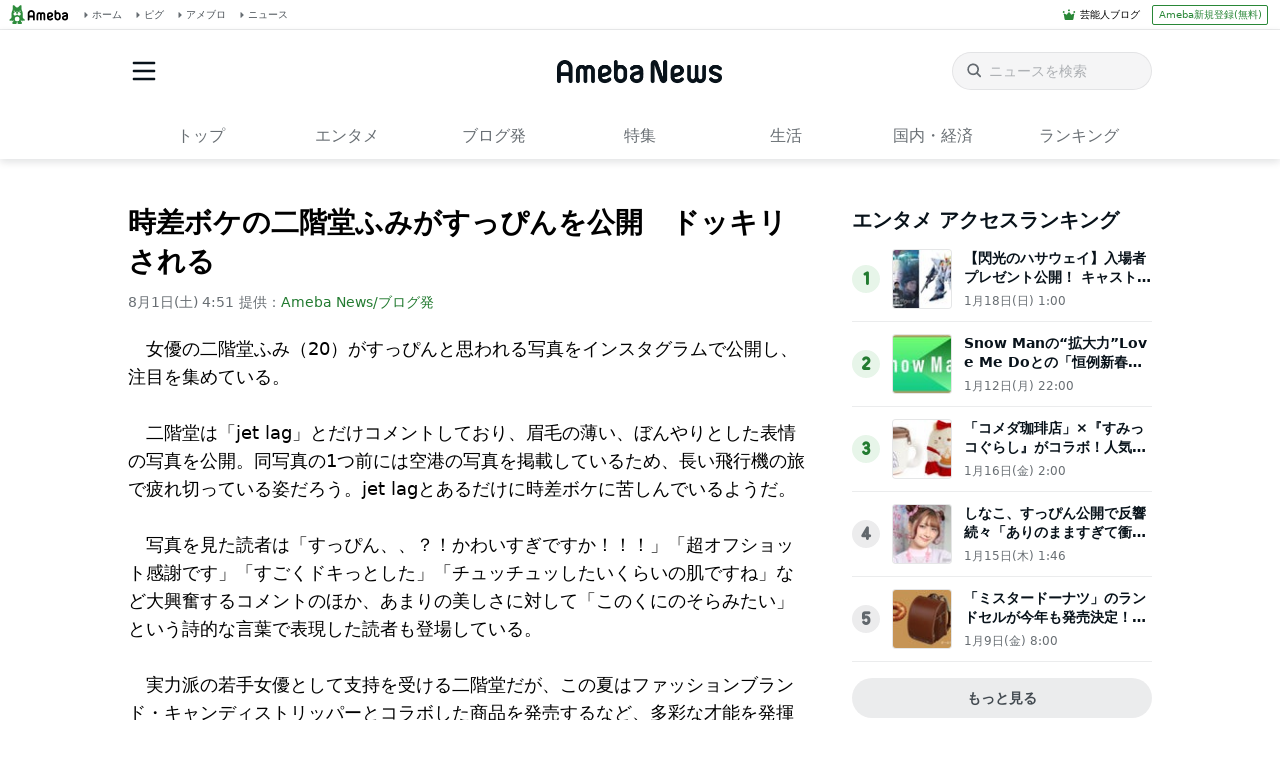

--- FILE ---
content_type: text/html; charset=utf-8
request_url: https://www.google.com/recaptcha/api2/aframe
body_size: 270
content:
<!DOCTYPE HTML><html><head><meta http-equiv="content-type" content="text/html; charset=UTF-8"></head><body><script nonce="QJ-0MZIKpGqd7Jj_KB6FpA">/** Anti-fraud and anti-abuse applications only. See google.com/recaptcha */ try{var clients={'sodar':'https://pagead2.googlesyndication.com/pagead/sodar?'};window.addEventListener("message",function(a){try{if(a.source===window.parent){var b=JSON.parse(a.data);var c=clients[b['id']];if(c){var d=document.createElement('img');d.src=c+b['params']+'&rc='+(localStorage.getItem("rc::a")?sessionStorage.getItem("rc::b"):"");window.document.body.appendChild(d);sessionStorage.setItem("rc::e",parseInt(sessionStorage.getItem("rc::e")||0)+1);localStorage.setItem("rc::h",'1768753739435');}}}catch(b){}});window.parent.postMessage("_grecaptcha_ready", "*");}catch(b){}</script></body></html>

--- FILE ---
content_type: application/javascript; charset=utf-8
request_url: https://fundingchoicesmessages.google.com/f/AGSKWxWx43NgQSHhUpZJa0nQUxuj3s0a7SVDcb7164PGRkC91Y7j3389N_qek-vugLbhp5wNpQSp5-ut7vpxiZ8QhH9VJt-oTwCK1Ge6aeGHWP7s7ItJoo_PABE_nmweX4H93tqmdoE80UhHNFpPZEyGwwODJ2FURZwvGcQ2cOYTtvyYWDZvf-2pn4DN3pw6/_/txt_ad_/ad/adp__ad_show&/widgets/ads./google728.
body_size: -1292
content:
window['e6d5afdb-0e09-4cbc-b99c-65dc82bb253e'] = true;